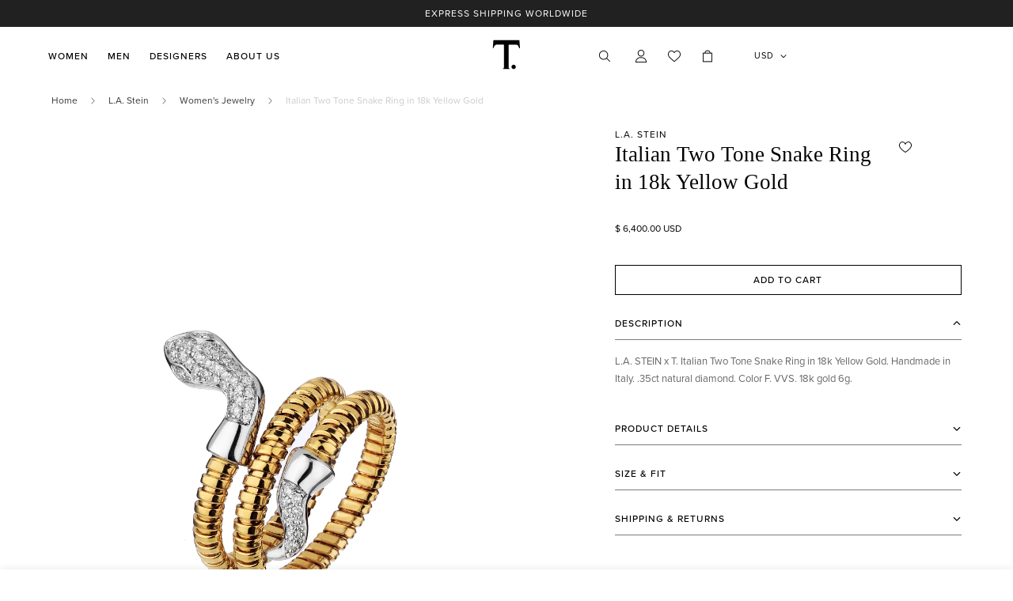

--- FILE ---
content_type: text/css
request_url: https://shoptboutique.com/cdn/shop/t/39/assets/component-collection-card.css?v=133114528633002370811712086024
body_size: -37
content:
.m-collection-card__inner{position:relative;cursor:pointer;backface-visibility:hidden;transform:translate3d(0, 0, 0)}.m-collection-card__info{margin-top:16px}.m-collection-card--inside .m-collection-card__info{position:absolute;left:0;right:0;bottom:0;padding:20px 30px;margin-top:0}.m-collection-card--inside .m-collection-card__info p{margin-top:0}@media screen and (max-width: 1023px){.m-collection-card--inside .m-collection-card__info{padding:20px}}@media screen and (max-width: 767px){.m-collection-card--inside .m-collection-card__info{position:static;padding:12px 0 0}}.m-collection-card__image{overflow:hidden;position:relative}.m-collection-card__image .m-image,.m-collection-card__image svg{transition:1.5s all cubic-bezier(0.19, 1, 0.22, 1)}.m-collection-card__title{margin-bottom:16px;font-size:20px;line-height:1.5;font-weight:500}.m-collection-card__title sup{color:inherit}@media screen and (max-width: 767px){.m-collection-card__title{font-size:18px;margin-bottom:12px}}.m-collection-card--inside .m-collection-card__title{font-size:24px;margin-bottom:2px}@media screen and (max-width: 1023px){.m-collection-card--inside .m-collection-card__title{font-size:20px}}@media screen and (max-width: 767px){.m-collection-card--inside .m-collection-card__title{font-size:18px}}.m-collection-card--standard .m-collection-card__title{margin-bottom:2px}.m-collection-card--standard .m-collection-card__title sup{font-size:12px;font-weight:600;top:-6px}.m-collection-card__link{color:var(--color-body-text)}.m-collection-card__product-count{color:var(--color-sub-text)}.m-collection-card--boxed .m-collection-card__inner{height:100%}[data-bg] .m-collection-card--boxed .m-collection-card__inner{background:rgba(var(--bg-white), 1);padding:16px}@media screen and (min-width: 768px){[data-bg] .m-collection-card--boxed .m-collection-card__inner{padding:24px}}@media screen and (min-width: 1024px){[data-bg] .m-collection-card--boxed .m-collection-card__inner{padding:32px}}.m-collection-card--boxed:hover .m-collection-card__title{text-decoration:underline}.m-collection-card--inside .m-button{transition:var(--m-duration-default, 0.25s) all;padding:0;border-radius:50%;display:none;width:45px;height:45px;margin-top:10px}@media screen and (min-width: 768px){.m-collection-card--inside .m-button{display:inline-flex}}.m-collection-card--inside:hover .m-button{background:rgba(var(--bg-black), 1);color:rgba(var(--text-white), 1)}.m-collection-card--inside .m-collection-card__info.m\:text-left{display:grid;grid-template-areas:"title title title button" "count count count button"}.m-collection-card--inside .m-collection-card__info.m\:text-left .m-collection-card__title{grid-area:title}.m-collection-card--inside .m-collection-card__info.m\:text-left .m-collection-card__product-count{grid-area:count}.m-collection-card--inside .m-collection-card__info.m\:text-left .m-button{grid-area:button;align-self:center;justify-self:end;margin-top:0}


--- FILE ---
content_type: text/css
request_url: https://shoptboutique.com/cdn/shop/t/39/assets/component-newsletter.css?v=122668187384944629521712086024
body_size: -199
content:
.m-newsletter-form{width:100%}.m-newsletter-form__wrapper{display:flex;justify-content:center;position:relative}.m-newsletter-form__input{flex:1;background-color:rgba(0,0,0,0)}.m-newsletter-form__button{box-shadow:none !important}.m-newsletter-form__button svg{width:14px;height:14px}.m-newsletter-form__button--icon{display:flex;align-items:center;justify-content:center;padding:15px}.m-newsletter-form__icon{position:absolute;top:0;left:5px;align-items:center;display:inline-flex;height:100%;padding:0 10px;pointer-events:none}.m-newsletter-form--minimal .m-newsletter-form__icon{left:0;padding-left:0}.m-newsletter-form__agreement-text{display:flex;align-items:center;justify-content:center}.m-newsletter-form--bordered .m-newsletter-form__input{border-right-width:0;border-top-right-radius:0;border-bottom-right-radius:0}.m-newsletter-form--bordered .m-newsletter-form__input:focus+button{border-color:var(--color-primary)}.m-newsletter-form--bordered .m-newsletter-form__button{border-color:var(--color-border);border-radius:var(--input-rounded, 4px);border-top-left-radius:0;border-bottom-left-radius:0}.m-newsletter-form--bordered .m-newsletter-form__button--icon{border-left-width:0}.m-newsletter-form--minimal .m-newsletter-form__wrapper{border-bottom:2px solid var(--color-border);transition:all var(--m-duration-default, 0.25s)}.m-newsletter-form--minimal .m-newsletter-form__wrapper:hover{border-color:var(--color-primary)}.m-newsletter-form--minimal .m-newsletter-form__input,.m-newsletter-form--minimal .m-newsletter-form__button{border:0;border-radius:0}.m-newsletter-form--minimal .m-newsletter-form__input{padding-left:0}.m-newsletter-form--minimal .m-newsletter-form__input.form-field--input__icon{padding-left:30px}.m-newsletter-form--minimal .m-newsletter-form__button{background-color:rgba(0,0,0,0);padding-right:0;padding-left:0;min-width:46px;justify-content:flex-end;text-align:right}.m-newsletter-form--minimal .m-newsletter-form__button:hover{background-color:rgba(0,0,0,0)}
.m-newsletter-form--minimal .m-newsletter-form__input {
    font-size: 12px;
    letter-spacing: 1px;
    color: #000;
}
::placeholder {
  color:#000;
}

--- FILE ---
content_type: text/css
request_url: https://shoptboutique.com/cdn/shop/t/39/assets/cart.css?v=13019365533548561541712086024
body_size: 1149
content:
.m-cart-drawer{--m-bg-color: 0,0,0;position:fixed;bottom:0;left:0;right:0;top:0;transition:background-color var(--m-duration-default, .25s) cubic-bezier(.4,0,.2,1);background:rgba(var(--m-bg-color),var(--m-bg-opacity));display:none;touch-action:none;z-index:100}.m-cart-drawer--active{display:block}.m-cart-drawer__inner{background-color:var(--color-main-background, #fff);min-height:100%;transition:transform var(--m-duration-default, .25s) cubic-bezier(.4,0,.2,1);transform:translate3d(var(--translate-x, 100%),0,0);margin-left:auto}@media screen and (min-width: 768px){.m-cart-drawer__inner{width:450px}}@media screen and (max-width: 767px){.m-cart-drawer__inner{width:calc(100% - 40px)}}.m-cart-drawer__header{padding:0 24px 16px}@media screen and (min-width: 768px){.m-cart-drawer__header{padding-top:24px}}@media screen and (max-width: 639px){.m-cart-drawer__header{padding:16px}}.m-cart-drawer__body{overscroll-behavior:contain;padding:0 24px 16px}@media screen and (max-width: 639px){.m-cart-drawer__body{padding:0 16px 16px}}.m-cart-drawer__footer{padding:0 24px 16px;background:#f7f7f7;box-shadow:0 0 10px #82828233}.m-cart-drawer__footer .m-terms-conditons{margin:0 0 15px}@media screen and (max-width: 639px){.m-cart-drawer__footer{padding:0 16px 16px}}.m-cart-drawer__close{position:absolute;top:5px;right:5px;cursor:pointer;padding:8px}.m-cart-drawer__link-to-cart{text-decoration:underline;margin-top:8px}.m-cart-drawer__link-to-cart:hover{color:var(--color-text-link-hover)}.m-cart-drawer foxkit-cart-goal{margin-bottom:0}.m-cart-drawer .foxkit-cart-countdown-hook{margin-top:8px}.m-cart-drawer.m-cart--empty .foxkit-cart-countdown-hook,.m-cart-drawer.m-cart--empty .foxkit-cart-goal-hook,.m-cart-drawer.m-cart--empty .m-cart-drawer__footer{display:none}.m-cart{display:block;margin-bottom:40px}.m-cart.m-cart--empty foxkit-cart-countdown,.m-cart.m-cart--empty foxkit-cart-goal,.m-cart.m-cart--empty .m-cart__header,.m-cart.m-cart--empty .m-cart__footer{display:none}.m-cart__wrapper{flex:1}.m-cart__header{font-weight:500;border-bottom:1px solid var(--color-border);margin-bottom:4px}.m-cart__column{width:40%;flex:0 0 auto;padding:8px 10px}.m-cart__column:first-child{padding-left:0}.m-cart__column:last-child{padding-right:0}.m-cart__column--product{flex:1;width:auto}@media screen and (min-width: 768px){.m-cart__column{width:20%;padding:16px 24px}.m-cart__column--subtotal{padding-right:0;width:12%}.m-cart__column--price{width:25%}}@media screen and (max-width: 767px){.m-cart__column--price{padding-right:0;text-align:right}.m-cart__column--quantity{padding:0}}.m-cart__trust-badge{margin-top:12px}.m-cart__checkout{margin-top:20px}.m-cart__checkout .show-terms-conditions{margin-top:12px}.m-cart__footer--wrapper{width:400px;padding:3rem 3rem 0;margin:0 -3rem;position:relative}@media screen and (max-width: 639px){.m-cart__footer--wrapper{width:100%;padding:2rem 0;margin:0}}.m-cart__footer .m-cart__discount--item{font-size:14px}.m-cart__summary{margin:16px 0}.m-cart__discount--item{font-size:12px;color:#c74230;display:flex;text-transform:uppercase}.m-cart__discount--item svg{width:12px;margin-right:5px}.m-cart__subtotal--label,.m-cart__subtotal--price{font-size:18px}.m-cart__overlay{background:#ffffffe6;position:absolute;opacity:0;visibility:hidden;transition:var(--m-duration-default, .25s) all;top:0;right:0;left:0;bottom:0}.m-cart__overlay.open{visibility:visible;opacity:1}.m-cart .m-cart-addon__header{position:relative;z-index:1;padding:0 0 1rem;margin-bottom:20px}.m-cart .m-cart-addon__header:after{content:"";height:1px;position:absolute;bottom:-1px;left:1.5rem;right:1.5rem;display:block;background-color:var(--color-border)}.m-cart .m-cart-addon__body{box-shadow:none;position:relative;transform:none;display:none;padding:0}.m-cart .m-cart-addon__body.open{display:block}.m-cart__empty{margin:100px 0;padding:0 16px}@media screen and (min-width: 1280px){.m-cart{margin-bottom:100px}}@media screen and (max-width: 767px){.m-cart .foxkit-incart-items{margin-top:15px}}.m-cart-addon__header{display:flex;padding:14px 16px;margin:0 -16px}.m-cart-addon__header button{background:none;border:none;padding:0;margin-bottom:0;outline:none;box-shadow:none;display:inline-flex;flex-flow:column;align-items:center;font-size:15px;font-weight:500;flex:1;position:relative;max-height:48px}.m-cart-addon__header button svg{flex:1}.m-cart-addon__header button:after{content:"";height:26px;width:1px;display:block;background:var(--color-border);position:absolute;right:0;top:11px}.m-cart-addon__header button:last-child:after{display:none}@media screen and (max-width: 767px){.m-cart-addon__header button{font-size:13px}.m-cart-addon__header button svg{max-width:20px;margin-bottom:0}.m-cart-addon__header button:after{top:8px}}.m-cart-addon__icon--shipping,.m-cart-addon__icon--discount{width:22px;height:22px}.m-cart-addon__icon--noti{position:absolute;border:2px solid rgba(var(--bg-white),1);width:16px;height:16px;top:-8px;left:50%;transform:translate3d(50%,0,0);box-shadow:0 0 #0000,0 0 #0000,0 4px 6px -1px #0000001a,0 2px 4px -2px #0000001a;background:#334bfa}.m-cart-addon__body{position:absolute;bottom:0;left:0;width:100%;padding:1.5rem 1rem 4rem;background:var(--color-main-background, #FFF);box-shadow:20px 0 20px #0000001f;z-index:1;transition:var(--m-duration-default, .25s) ease-in-out;pointer-events:none;transform:translate3d(0,100%,0)}.m-cart-addon__body.open{pointer-events:auto;transform:translateZ(0)}.m-cart-addon__title{display:flex;align-items:center;padding-bottom:10px;font-size:18px}.m-cart-addon__title svg{margin-right:10px}.m-cart-addon__content{margin-bottom:20px}.m-cart-addon__action button+button{margin-top:10px}.m-cart-addon__shipping-rate:not(:empty){padding:20px 0}.m-cart-addon__shipping-rate--label{font-weight:500;margin-bottom:12px}.m-cart-addon__shipping-rate--item{color:var(--color-sub-text);margin-bottom:2px}.m-cart-addon__shipping-rate--item:last-child{margin-bottom:0}.m-cart-item{flex-wrap:wrap;align-items:center;border-bottom:1px solid var(--color-border);padding:12px 0}.m-cart-item__product{display:flex;align-items:flex-start}.m-cart-item__image{width:110px;overflow:hidden;min-width:110px}.m-cart-item__image.m-cart-drawer-item__image{border:1px solid var(--color-border)}@media screen and (max-width: 767px){.m-cart-item__image{width:65px;min-width:65px}}@media screen and (max-width: 639px){.m-cart-item__image{width:60px;min-width:60}}.m-cart-item__info{padding-left:24px}@media screen and (min-width: 640px){.m-cart-item__info.m-cart-drawer-item__info{padding-left:16px}}@media screen and (max-width: 639px){.m-cart-item__info{padding-left:12px}}.m-cart-item__title{font-weight:500;display:block}.m-cart-item__title:hover{color:var(--color-text-link-hover);text-decoration:underline}.m-cart-item__property a{text-decoration:underline}.m-cart-item__property a:hover{color:var(--color-text-link-hover)}.m-cart-item__remove{margin-top:8px;text-decoration:underline;cursor:pointer;font-size:14px;color:var(--color-sub-text)}.m-cart-item__remove:hover{color:var(--text-color-link)}.m-cart-item__price-discounted:not(.m\:hidden){display:flex;flex-wrap:wrap}.m-cart-item__price-discounted:not(.m\:hidden) .m-cart-item__price--final{margin-left:8px}.m-cart-item__price-discounted .m-cart-item__price--regular{color:var(--color-sub-text)}.m-cart-item__price+.m-cart__discount{margin-bottom:4px}.m-cart-item__option,.m-cart-item__property{word-break:break-all}.m-cart-item+.notification.show{margin-top:20px}.m-cart-item .m-quantity{max-width:120px;min-height:42px;margin-top:8px}@media screen and (max-width: 767px){.m-cart-item .m-quantity{min-height:36px;width:100%}.m-cart-item .m-quantity .m-quantity__button,.m-cart-item .m-quantity .m-quantity__input{width:100%;max-width:40px}}.m-cart-drawer-item{border-bottom:0}.m-cart-drawer-item__variant{margin-bottom:4px}.m-cart-drawer-item__quantity{margin-top:10px}.m-cart-drawer-item .m-cart-item__remove{margin-left:8px}.m-cart-drawer-item .m-quantity{margin-top:0;background-color:#f1f1f1;min-height:36px;width:110px}.m-cart-drawer-item .m-quantity input{background-color:#0000}.m-cart-drawer-item .f-incart{margin-top:15px}
/*# sourceMappingURL=/cdn/shop/t/39/assets/cart.css.map?v=13019365533548561541712086024 */


--- FILE ---
content_type: text/css
request_url: https://shoptboutique.com/cdn/shop/t/39/assets/gift-wrapping.css?v=74895286254905336301712086024
body_size: -506
content:
.m-gift-wrapping{display:block;position:relative;border-bottom:1px solid var(--color-border);margin-bottom:10px}.m-gift-wrapping--text{display:inline-block;padding-left:30px}.m-gift-wrapping--label{position:relative;cursor:pointer;display:block;line-height:normal;padding-bottom:12px;margin-top:10px}.m-gift-wrapping--icon,.m-gift-wrapping--loading{position:absolute;left:0;top:2px}.m-gift-wrapping--icon{width:20px;height:20px}.m-gift-wrapping--icon path:last-child{opacity:0}.m-gift-wrapping--loading{display:none;background:var(--color-main-background, #fff);z-index:1}.m-gift-wrapping--loading svg{width:20px;height:20px;animation:mSpin 1s linear infinite}.m-gift-wrapping--loading svg circle{opacity:.25}.m-gift-wrapping--loading svg path{opacity:.75}.m-gift-wrapping--loading.show{display:inline-flex}.m-gift-wrapping--note{display:block}.m-gift-wrapping>input:checked~.m-gift-wrapping--label .m-gift-wrapping--icon path:last-child{opacity:1}.m-gift-wrapping .form-field{margin-bottom:10px}


--- FILE ---
content_type: text/javascript; charset=utf-8
request_url: https://shoptboutique.com/products/italian-two-tone-snake-ring-in-18k-yellow-gold-1.js
body_size: 234
content:
{"id":8802035237168,"title":"Italian Two Tone Snake Ring in 18k Yellow Gold","handle":"italian-two-tone-snake-ring-in-18k-yellow-gold-1","description":"L.A. STEIN x T. Italian Two Tone Snake Ring in 18k Yellow Gold. Handmade in Italy. .\u003cspan data-mce-fragment=\"1\"\u003e35ct natural diamond. Color F. VVS. 18k gold 6g.\u003c\/span\u003e","published_at":"2023-10-30T18:18:06-04:00","created_at":"2023-10-30T18:18:06-04:00","vendor":"T. Boutique","type":"Rings","tags":[],"price":640000,"price_min":640000,"price_max":640000,"available":true,"price_varies":false,"compare_at_price":null,"compare_at_price_min":0,"compare_at_price_max":0,"compare_at_price_varies":false,"variants":[{"id":47040491225392,"title":"Default Title","option1":"Default Title","option2":null,"option3":null,"sku":null,"requires_shipping":true,"taxable":true,"featured_image":null,"available":true,"name":"Italian Two Tone Snake Ring in 18k Yellow Gold","public_title":null,"options":["Default Title"],"price":640000,"weight":0,"compare_at_price":null,"inventory_quantity":0,"inventory_management":null,"inventory_policy":"deny","barcode":null,"requires_selling_plan":false,"selling_plan_allocations":[]}],"images":["\/\/cdn.shopify.com\/s\/files\/1\/1008\/3966\/files\/Italian-Two-Tone-Snake-Ring-in-18k-Yellow-Gold_f1a19ae1-25c1-40f4-8804-0401b4884e6f.jpg?v=1698705321"],"featured_image":"\/\/cdn.shopify.com\/s\/files\/1\/1008\/3966\/files\/Italian-Two-Tone-Snake-Ring-in-18k-Yellow-Gold_f1a19ae1-25c1-40f4-8804-0401b4884e6f.jpg?v=1698705321","options":[{"name":"Title","position":1,"values":["Default Title"]}],"url":"\/products\/italian-two-tone-snake-ring-in-18k-yellow-gold-1","media":[{"alt":"T. Boutique Italian Two Tone Snake Ring in 18k Yellow Gold","id":35605379547440,"position":1,"preview_image":{"aspect_ratio":0.667,"height":3071,"width":2048,"src":"https:\/\/cdn.shopify.com\/s\/files\/1\/1008\/3966\/files\/Italian-Two-Tone-Snake-Ring-in-18k-Yellow-Gold_f1a19ae1-25c1-40f4-8804-0401b4884e6f.jpg?v=1698705321"},"aspect_ratio":0.667,"height":3071,"media_type":"image","src":"https:\/\/cdn.shopify.com\/s\/files\/1\/1008\/3966\/files\/Italian-Two-Tone-Snake-Ring-in-18k-Yellow-Gold_f1a19ae1-25c1-40f4-8804-0401b4884e6f.jpg?v=1698705321","width":2048}],"requires_selling_plan":false,"selling_plan_groups":[]}

--- FILE ---
content_type: text/javascript
request_url: https://shoptboutique.com/cdn/shop/t/39/assets/size-guide.js?v=152220749441314321361736506726
body_size: -637
content:
var modal=document.getElementById("popup-size-guide"),btn=document.getElementById("myBtn"),span=document.getElementsByClassName("close")[0];btn.onclick=function(){modal.style.display="block"},span.onclick=function(){modal.style.display="none"},window.onclick=function(event){event.target==modal&&(modal.style.display="none")};
//# sourceMappingURL=/cdn/shop/t/39/assets/size-guide.js.map?v=152220749441314321361736506726


--- FILE ---
content_type: text/javascript; charset=utf-8
request_url: https://shoptboutique.com/products/italian-two-tone-snake-ring-in-18k-yellow-gold-1.js
body_size: 214
content:
{"id":8802035237168,"title":"Italian Two Tone Snake Ring in 18k Yellow Gold","handle":"italian-two-tone-snake-ring-in-18k-yellow-gold-1","description":"L.A. STEIN x T. Italian Two Tone Snake Ring in 18k Yellow Gold. Handmade in Italy. .\u003cspan data-mce-fragment=\"1\"\u003e35ct natural diamond. Color F. VVS. 18k gold 6g.\u003c\/span\u003e","published_at":"2023-10-30T18:18:06-04:00","created_at":"2023-10-30T18:18:06-04:00","vendor":"T. Boutique","type":"Rings","tags":[],"price":640000,"price_min":640000,"price_max":640000,"available":true,"price_varies":false,"compare_at_price":null,"compare_at_price_min":0,"compare_at_price_max":0,"compare_at_price_varies":false,"variants":[{"id":47040491225392,"title":"Default Title","option1":"Default Title","option2":null,"option3":null,"sku":null,"requires_shipping":true,"taxable":true,"featured_image":null,"available":true,"name":"Italian Two Tone Snake Ring in 18k Yellow Gold","public_title":null,"options":["Default Title"],"price":640000,"weight":0,"compare_at_price":null,"inventory_quantity":0,"inventory_management":null,"inventory_policy":"deny","barcode":null,"requires_selling_plan":false,"selling_plan_allocations":[]}],"images":["\/\/cdn.shopify.com\/s\/files\/1\/1008\/3966\/files\/Italian-Two-Tone-Snake-Ring-in-18k-Yellow-Gold_f1a19ae1-25c1-40f4-8804-0401b4884e6f.jpg?v=1698705321"],"featured_image":"\/\/cdn.shopify.com\/s\/files\/1\/1008\/3966\/files\/Italian-Two-Tone-Snake-Ring-in-18k-Yellow-Gold_f1a19ae1-25c1-40f4-8804-0401b4884e6f.jpg?v=1698705321","options":[{"name":"Title","position":1,"values":["Default Title"]}],"url":"\/products\/italian-two-tone-snake-ring-in-18k-yellow-gold-1","media":[{"alt":"T. Boutique Italian Two Tone Snake Ring in 18k Yellow Gold","id":35605379547440,"position":1,"preview_image":{"aspect_ratio":0.667,"height":3071,"width":2048,"src":"https:\/\/cdn.shopify.com\/s\/files\/1\/1008\/3966\/files\/Italian-Two-Tone-Snake-Ring-in-18k-Yellow-Gold_f1a19ae1-25c1-40f4-8804-0401b4884e6f.jpg?v=1698705321"},"aspect_ratio":0.667,"height":3071,"media_type":"image","src":"https:\/\/cdn.shopify.com\/s\/files\/1\/1008\/3966\/files\/Italian-Two-Tone-Snake-Ring-in-18k-Yellow-Gold_f1a19ae1-25c1-40f4-8804-0401b4884e6f.jpg?v=1698705321","width":2048}],"requires_selling_plan":false,"selling_plan_groups":[]}

--- FILE ---
content_type: text/javascript
request_url: https://shoptboutique.com/cdn/shop/t/39/assets/product-quick-view.js?v=184300289845354812661712086024
body_size: -291
content:
const{MinimogThemeStyles,MinimogThemeScripts}=window;class QuickView{constructor(){this.modal=new MinimogTheme.Modal,this.isOpen=!1,addEventDelegate({selector:".m-product-quickview-button",handler:(e,i)=>{e.preventDefault(),this.target=i,this.toggleLoading(this.target,!0);const t=i.dataset.productHandle;t&&this.fetchHtml(t)}}),window.MinimogEvents.subscribe(MinimogTheme.pubSubEvents.cartUpdate,(()=>{this.modal&&MinimogTheme.ProductQuickView.close()}))}fetchHtml(e){loadAssetsNew([MinimogThemeStyles.product],"quick-view-assets"),fetchSection("product-quickview",{url:`${window.MinimogSettings.base_url}products/${e}`}).then((e=>{this.modalContent=e.querySelector(".m-product-quickview");const i=e.querySelector("product-model");this.mediaGallery=this.modalContent.querySelector("media-gallery"),loadAssetsNew([MinimogThemeScripts.productMedia,MinimogThemeScripts.variantsPicker],"variants-picker",(()=>{this.modal.appendChild(this.modalContent),this.modal.setWidth("960px"),this.modal.open(),this.toggleLoading(this.target,!1),this.isOpen=!0})),i&&loadAssetsNew([MinimogThemeScripts.productModel,"https://cdn.shopify.com/shopifycloud/model-viewer-ui/assets/v1.0/model-viewer-ui.css"],"product-model-assets")})).catch(console.error)}close(e){this.modal.close(e),this.isOpen=!1}toggleLoading(e,i){i?e.classList.add("m-spinner-loading"):e.classList.remove("m-spinner-loading")}}MinimogTheme.ProductQuickView=new QuickView;